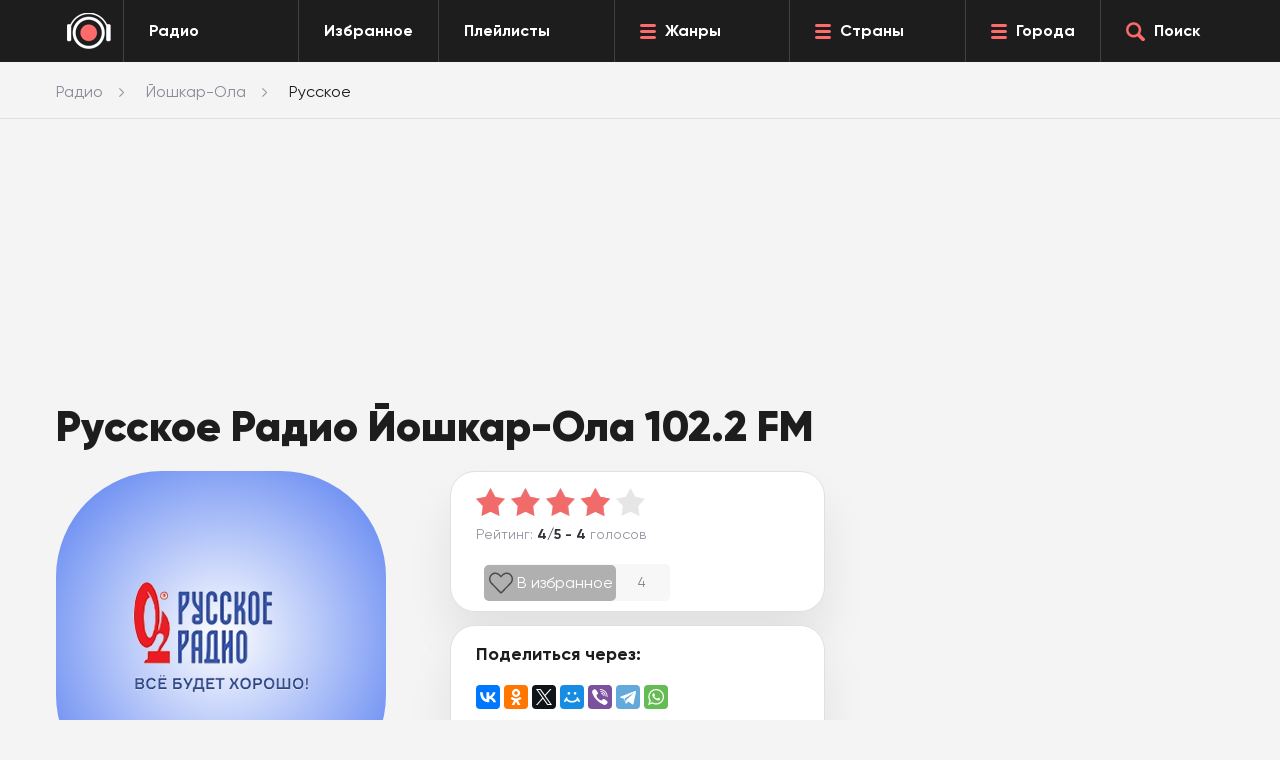

--- FILE ---
content_type: text/html; charset=UTF-8
request_url: https://topradio.me/joshkar-ola/russkoe
body_size: 15445
content:
<!DOCTYPE html>
<html class="no-js  page" itemscope itemtype="http://schema.org/RadioStation" lang="ru">
<head>
    <link itemprop="url" rel="canonical" href="https://topradio.me/joshkar-ola/russkoe">
    <meta charset="UTF-8" />
    <title>Русское Радио Йошкар-Ола 102.2 FM — слушать онлайн</title>
    <meta name="description" content="Слушайте радио Русское в Йошкар-Оле 102.2 FM &#9199;&#65039; онлайн прямой эфир в хорошем качестве, бесплатно и без регистрации на TopRadio.me."/>
    <meta itemprop="description" content="Слушайте радио Русское в Йошкар-Оле 102.2 FM &#9199;&#65039; онлайн прямой эфир в хорошем качестве, бесплатно и без регистрации на TopRadio.me.">
    <base href="https://topradio.me/" />
    <meta charset="utf-8">
    <meta http-equiv="X-UA-Compatible" content="IE=edge">
    <meta itemprop="priceRange" content="Бесплатно"/>
    <meta property="og:type" content="website">
    <meta property="og:url" content="https://topradio.me/joshkar-ola/russkoe">
    <meta property="og:title" content="Русское Радио Йошкар-Ола 102.2 FM — слушать онлайн">
    <meta property="og:description" content="Слушайте радио Русское в Йошкар-Оле 102.2 FM &#9199;&#65039; онлайн прямой эфир в хорошем качестве, бесплатно и без регистрации на TopRadio.me.">
    <meta property="og:image" content="assets/image/radio/180/">
    <meta name="viewport" content="width=device-width, initial-scale=1, maximum-scale=1" />
    
    <link rel="icon" href="favicon.ico" type="image/x-icon">
    <meta name="format-detection" content="telephone=no">
    <meta name="format-detection" content="date=no">
    <meta name="format-detection" content="address=no">
    <meta name="format-detection" content="email=no">
    <meta content="notranslate" name="google">

<script>

    document.addEventListener('DOMContentLoaded', function() {
      if (window.isMobile !== undefined) {
        // console.log(isMobile);
        if (isMobile.any) {
          var rootClasses = ' is-mobile';
          for (key in isMobile) {
            if (typeof isMobile[key] === 'boolean' && isMobile[key] && key !== 'any') rootClasses += ' is-mobile--' + key;
            if (typeof isMobile[key] === 'object' && key !== 'other') {
              for (type in isMobile[key]) {
                if (isMobile[key][type]) rootClasses += ' is-mobile--' + key + '-' + type;
              }
            }
          }
          document.documentElement.className += rootClasses;
        }
      } else {
        console.log('Классы для мобильных не добавлены: в сборке отсутствует isMobile.js');
      }
    });
    </script>
    <script>
        // Обеспечиваем поддержу XMLHttpRequest`а в IE
        var xmlVersions = new Array(
            "Msxml2.XMLHTTP.6.0",
            "MSXML2.XMLHTTP.3.0",
            "MSXML2.XMLHTTP",
            "Microsoft.XMLHTTP"
            );
        if( typeof XMLHttpRequest == "undefined" ) XMLHttpRequest = function() {
        	for(var i in xmlVersions)
        	{
        		try { return new ActiveXObject(xmlVersions[i]); }
        		catch(e) {}
        	}
        	throw new Error( "This browser does not support XMLHttpRequest." );
        };
        
        
        // Собственно, сам наш обработчик. 
        function myErrHandler(message, url, line, columnNo, error, tag = '')
        {
        	var server_url = 'logs.auto-messenger.ru/api/logs';
        	var params = "tag="+tag+"&message="+message+'&url='+url+'&line='+line+'&columnNo='+columnNo+'&error=' + JSON.stringify(error);
        	var req =  new XMLHttpRequest();
        	req.open('POST', 'https://' + server_url , true)
        	req.setRequestHeader("Content-type", "application/x-www-form-urlencoded");
        	req.send(params);
        
        	//console.log('GHJDTHZQ YF CTHDTHT ОШИБКУ!!!')
        	//console.log(message, url, line, columnNo, error, tag)
        	
        	// Чтобы подавить стандартный диалог ошибки JavaScript, 
        	// функция должна возвратить true
        	//return true;
        }
        
        //назначаем обработчик для события onerror
        // window.onerror = myErrHandler;


        function PlayerjsEvents(event,id,info){
           if(event =="loaderror" || event == "error"){
              myErrHandler('Ошибка плеера ' + event, window.location.href, 0, 0, info, 'player')
           }
        }

    </script>

    <style>
        .footer__back.lazy {
            background-image:none;
        }
    </style>
    <link rel="stylesheet" type="text/css" href="newdizine/css/style.css?v=7">
    <link rel="stylesheet" href="newdizine/css/scroll-to-top.css?1.2">
<link rel="stylesheet" href="/assets/components/ajaxform/css/default.css" type="text/css" />
<link rel="stylesheet" href="newdizine/css/easycomm-style.css?v3" type="text/css" />
<script type="text/javascript">easyCommConfig = {"ctx":"web","jsUrl":"\/assets\/components\/easycomm\/js\/web\/","cssUrl":"\/assets\/components\/easycomm\/css\/web\/","imgUrl":"\/assets\/components\/easycomm\/img\/web\/","actionUrl":"\/assets\/components\/easycomm\/action.php","reCaptchaSiteKey":""}</script>
</head><body>
<div id="vid_inpage_div" vid_inpage_pl="10087"></div>  <script type="text/javascript" src="https://videoroll.net/js/inpage_videoroll.js"></script>


  <div class="header">
    <div class="header__drop">
      <div class="dropmenu">
        <div class="center">
          <div class="dropmenu__box dropmenu__box--genres">
            <div class="dropmenu__header">Жанры</div>
             <div class="dropmenu__list"><a class="dropmenu__item" href="zhanryi-station/dzhaz">Джаз</a><a class="dropmenu__item" href="zhanryi-station/diskoteka-90">Дискотека 90</a><a class="dropmenu__item" href="zhanryi-station/pop">Поп</a><a class="dropmenu__item" href="zhanryi-station/razgovornoe">Разговорное</a><a class="dropmenu__item" href="zhanryi-station/rasslabliaiywaia">Расслабляющая</a><a class="dropmenu__item" href="zhanryi-station/retro">Ретро</a><a class="dropmenu__item" href="zhanryi-station/rok">Рок музыка</a><a class="dropmenu__item" href="zhanryi-station/rep">Рэп</a><a class="dropmenu__item" href="zhanryi-station/tanczevalnaya">Танцевальная</a><a class="dropmenu__item" href="zhanryi-station/chillout">Чилаут</a><a class="dropmenu__item" href="zhanryi-station/chanson">Шансон</a><a class="dropmenu__item" href="zhanryi-station/elektronika">Электронная</a><a class="dropmenu__item" href="zhanryi-station">Все жанры</a></div>
            </div>
          <div class="dropmenu__box dropmenu__box--country">
            <div class="dropmenu__header">Страны</div>
             <div class="dropmenu__list"><a class="dropmenu__item" href="strani/belarus">Беларусь</a><a class="dropmenu__item" href="strani/gruziya">Грузия</a><a class="dropmenu__item" href="strani/kazaxstan">Казахстан</a><a class="dropmenu__item" href="strani/polsha">Польша</a><a class="dropmenu__item" href="strani/russia">Россия</a><a class="dropmenu__item" href="strani/usa">США</a><a class="dropmenu__item" href="strani/francziya">Франция</a><a class="dropmenu__item" href="strani">Все страны</a></div>
            </div> 
          <div class="dropmenu__box dropmenu__box--cities">
            <div class="dropmenu__header">Города</div>
             <div class="dropmenu__list"><a class="dropmenu__item" href="volgograd">Волгоград</a><a class="dropmenu__item" href="voronezh">Воронеж</a><a class="dropmenu__item" href="ekaterinburg">Екатеринбург</a><a class="dropmenu__item" href="kazan">Казань</a><a class="dropmenu__item" href="krasnoyarsk">Красноярск</a><a class="dropmenu__item" href="moskva">Москва</a><a class="dropmenu__item" href="nizhnij-novgorod">Нижний Новгород</a><a class="dropmenu__item" href="novosibirsk">Новосибирск</a><a class="dropmenu__item" href="omsk">Омск</a><a class="dropmenu__item" href="perm">Пермь</a><a class="dropmenu__item" href="rostov-na-donu">Ростов-на-Дону</a><a class="dropmenu__item" href="samara">Самара</a><a class="dropmenu__item" href="sankt-peterburg">Санкт-Петербург</a><a class="dropmenu__item" href="ufa">Уфа</a><a class="dropmenu__item" href="chelyabinsk">Челябинск</a><a class="dropmenu__item" href="goroda">Все города</a></div>
           </div>
        </div>
      </div>
      <div class="finder">
        <div class="center">
          <form class="finder__content" name="search" action="rezultatyi-poiska" method="GET" id="ajax_search">
            <div class="finder__input"><input class="input" id="searchInput" type="text" name="query" value="" placeholder="Запрос.." autocomplete="off"></div>
            <div class="finder__button"><button class="btn  btn--red finder__btn" type="submit"><span class="icon icon-search-white"></span></button></div>
          </form>
          <ul class="search_result" id="result"></ul>
        </div>
      </div>
    </div>
    <div class="center2">
      <div class="header__box">
        <div class="header__logo"><a class="logo" href="/" style="display: -webkit-flex;
    display: -moz-flex;
    display: -ms-flex;
    display: -o-flex;
    display: flex;
    height: 100%;
    align-items: center;"><img class="logo__img" src="newdizine/img/logo.png" style="margin:auto" alt="#"></a></div>
        <div class="header__allradio">
          <a class="header-button" href="/">
            <div class="header-button__text">Радио</div>
          </a>
        </div>
        <div class="header__favorite">
          <a class="header-button" href="https://topradio.me/favorites">
            <div class="header-button__text">Избранное</div>
          </a>
        </div>
        <div class="header__allradio">
          <a class="header-button" href="https://topradio.me/play-list">
            <div class="header-button__text">Плейлисты</div>
          </a>
        </div>
        <div class="header__genres">
          <a class="header-button" href="zhanryi-station" data-toggle-dropmenu="genres">
            <div class="header-button__icon icon icon-burger"></div>
            <div class="header-button__text">Жанры</div>
          </a>
        </div>
           <div class="header__genres">
          <a class="header-button" href="strani" data-toggle-dropmenu="country">
            <div class="header-button__icon icon icon-burger"></div>
            <div class="header-button__text">Страны</div>
          </a>
        </div>  
        <div class="header__cities">
          <a class="header-button" href="goroda" data-toggle-dropmenu="cities">
            <div class="header-button__icon icon icon-burger"></div>
            <div class="header-button__text">Города</div>
          </a>
        </div>
        <div class="header__search">
          <a class="header-button search-js" href="#">
            <div class="header-button__icon icon icon-search-red"></div>
            <div class="header-button__text">Поиск</div>
          </a>
        </div>
        <div class="header__menu--mobile">
          <a class="burgermobile burgermobile-js" href="javascript:void(0)">
            <div class="burgermobile__icon icon-burger"></div>
          </a>
        </div>
        <div class="header__search--mobile search-js">
          <a class="searchmobile" href="javascript:void(0)">
            <div class="icon icon-search-red"></div>
          </a>
        </div>
      </div>
    </div>
  </div>  <div class="layout page-chanel">
    <div class="page__breadcrumbs">
<ul itemscope itemtype="http://schema.org/BreadcrumbList" class="breadcrumbs" aria-label="Breadcrumb" role="navigation" ><div class="center"><li itemprop="itemListElement" itemscope itemtype="http://schema.org/ListItem" class="breadcrumbs__item"><a itemprop="item" href="https://topradio.me" class="breadcrumbs__link"><span itemprop="name">Радио</span></a><meta itemprop="position" content="1" /></li><li itemprop="itemListElement" itemscope itemtype="http://schema.org/ListItem" class="breadcrumbs__item"><a itemprop="item" href="joshkar-ola" class="breadcrumbs__link"><span itemprop="name">Йошкар-Ола</span></a><meta itemprop="position" content="2" /></li><li class="breadcrumbs__item" itemprop="itemListElement" itemscope itemtype="http://schema.org/ListItem"><span class="breadcrumbs__span" itemprop="name">Русское</span></a><meta itemprop="position" content="3" /></li></div></ul>
</div>    <div class="box">
      <div class="box__content">
        <div class="center">
            <!-- Yandex.RTB -->
                  <script>window.yaContextCb=window.yaContextCb||[]</script>
                  <script src="https://yandex.ru/ads/system/context.js" async></script>
                  
            <div class="ads_R" style="height:250px; max-width: 1100px">
        			<!-- Yandex.RTB R-A-1582973-1 -->
                <div id="yandex_rtb_R-A-1582973-1"></div>
                <script>
                window.yaContextCb.push(() => {
                Ya.Context.AdvManager.render({
                "blockId": "R-A-1582973-1",
                "renderTo": "yandex_rtb_R-A-1582973-1"
            })
        })
                </script>	
    				</div>  
          <div class="page-chanel__radio">
            <div class="radio__head">
              
            </div>
            <div class="row">
              <div class="col-xs-12 col-sm-12 col-md-8">
                <div class="radio">
                  <div class="radio__title">
                    <h1 class="h1">Русское Радио Йошкар-Ола 102.2 FM</h1>
                  </div>
                  <div class="radio__content">
                    <div class="radio__l">
                      <div class="radiologo" style="background: -moz-radial-gradient(circle, #ffffff 0%,  #6170c1  100%); background: -webkit-radial-gradient(circle,  #ffffff 0%,  #6170c1 100%); background: radial-gradient(circle,  #ffffff 0%,  #537bf0  100%);">
                          <img itemprop="image" class="radiologo__img" src="assets/image/radio/180/rus-radio.webp" alt="Русское Радио Йошкар-Ола логотип" />
                      </div>
                      
<style>
    #player_new {
      background-color: #f4f4f4;
    }
    .playerJs-volume {
        vertical-align: top;
        margin-top: 38px;
    }
    #play {
        cursor: pointer;
    }
    #pause {
        display:none;
        cursor: pointer;
    }
    #load {
        display:none;
        cursor: pointer;
    }
    input[type=range] {
appearance: none;
    height: 10px;
    outline: none;
   
    max-width: 100px;
    margin-left: 0;
    margin-top: 44px;
}

#volumeMute {
    color: #afe9f8;
    display: none;
    vertical-align: top;
    margin-top: 25px;
    cursor: pointer;
}
#volumeUp {
    color: #35687f;
    display: inline-block;
    vertical-align: top;
    margin-top: 25px;
    cursor: pointer;
}
#volumeOff {
    color: #35687f;
    display: none;
    vertical-align: top;
    margin-top: 25px;
    cursor: pointer;
}
#volumeDown {
    color: #35687f;
    display: none;
    vertical-align: top;
    margin-top: 25px;
    cursor: pointer;
}


</style>
<div id="player_new">
                              <svg xml:space="preserve" id="play" class="button-play" viewBox="0 0 100 100" y="0" x="0" xmlns="http://www.w3.org/2000/svg" version="1.1" width="100px" height="100px" xmlns:xlink="http://www.w3.org/1999/xlink" style="width: 100px;height: 100px;background-size:initial;background-repeat-y:initial;background-repeat-x:initial;background-position-y:initial;background-position-x:initial;background-origin:initial;background-image:initial;background-color:rgb(244, 244, 244);background-clip:initial;background-attachment:initial;animation-play-state:paused;"><g class="ldl-scale" style="transform-origin:50% 50%;transform:rotate(0deg) scale(1, 1);animation-play-state:paused"><circle fill="#333" r="39" cy="50" cx="50" style="fill:rgb(221, 83, 83);animation-play-state:paused"></circle>
<path fill="#fefefe" d="M73.265 51.254l-35.594 20.55A1.447 1.447 0 0 1 35.5 70.55v-41.1a1.448 1.448 0 0 1 2.171-1.254l35.594 20.55c.965.558.965 1.95 0 2.508z" style="fill:rgb(255, 255, 255);animation-play-state:paused"></path>
<metadata xmlns:d="" style="animation-play-state:paused"><d:name style="animation-play-state:paused"></d:name>


<d:tags style="animation-play-state:paused"></d:tags>


<d:license style="animation-play-state:paused"></d:license>


<d:slug style="animation-play-state:paused"></d:slug></metadata></g></svg><svg xml:space="preserve" id="pause" class="button-pause" viewBox="0 0 100 100" y="0" x="0" xmlns="http://www.w3.org/2000/svg" version="1.1" width="100px" height="100px" xmlns:xlink="http://www.w3.org/1999/xlink" style="width: 100px;height: 100px;background-size:initial;background-repeat-y:initial;background-repeat-x:initial;background-position-y:initial;background-position-x:initial;background-origin:initial;background-image:initial;background-color:rgb(244, 244, 244);background-clip:initial;background-attachment:initial;animation-play-state:paused;display:none;"><g class="ldl-scale" style="transform-origin:50% 50%;transform:rotate(0deg) scale(1, 1);animation-play-state:paused"><circle fill="#333" r="39" cy="50" cx="50" style="fill:rgb(221, 83, 83);animation-play-state:paused"></circle>
<path fill="#fefefe" d="M45.39 70H34.841c-.666 0-1.205-.54-1.205-1.205v-37.59c0-.666.54-1.205 1.205-1.205H45.39c.666 0 1.205.54 1.205 1.205v37.59c0 .665-.54 1.205-1.205 1.205z" style="fill:rgb(255, 255, 255);animation-play-state:paused"></path>
<path fill="#fefefe" d="M65.159 70H54.61c-.666 0-1.205-.54-1.205-1.205v-37.59c0-.666.54-1.205 1.205-1.205h10.549c.666 0 1.205.54 1.205 1.205v37.59c0 .665-.54 1.205-1.205 1.205z" style="fill:rgb(255, 255, 255);animation-play-state:paused"></path>
<metadata xmlns:d="" style="animation-play-state:paused"><d:name style="animation-play-state:paused"></d:name>


<d:tags style="animation-play-state:paused"></d:tags>


<d:license style="animation-play-state:paused"></d:license>


<d:slug style="animation-play-state:paused"></d:slug></metadata></g></svg><svg xml:space="preserve" id="load"  class="button-load" viewBox="0 0 100 100" y="0" x="0" xmlns="http://www.w3.org/2000/svg"  version="1.1" width="100px" height="100px" xmlns:xlink="http://www.w3.org/1999/xlink" style="width: 100px;height: 100px;background-size:initial;background-repeat-y:initial;background-repeat-x:initial;background-position-y:initial;background-position-x:initial;background-origin:initial;background-image:initial;background-color:rgb(244, 244, 244);background-clip:initial;background-attachment:initial;animation-play-state:paused;"><g class="ldl-scale" style="transform-origin:50% 50%;transform:rotate(0deg) scale(1, 1);animation-play-state:paused"><circle fill="#333" r="40" cy="50" cx="50" style="fill:rgb(221, 83, 83);animation-play-state:paused"></circle>
<g style="animation-play-state:paused"><g style="animation-play-state:paused"><path stroke-linejoin="round" stroke-linecap="round" stroke-width="3.5" stroke="#fff" fill="none" d="M50 74c-13.255 0-24-10.745-24-24s10.745-24 24-24c3.978 0 7.73.968 11.034 2.681" style="stroke:rgb(255, 255, 255);animation-play-state:paused"></path>
<g style="animation-play-state:paused"><path d="M64.92 21.181l-9.797 13.904L66.97 33.03z" fill="#fff" style="fill:rgb(255, 255, 255);animation-play-state:paused"></path></g></g></g>
<g style="animation-play-state:paused"><g style="animation-play-state:paused"><path stroke-linejoin="round" stroke-linecap="round" stroke-width="3.5" stroke="#fff" fill="none" d="M70.843 38.093a23.847 23.847 0 0 1 2.014 4.567" style="stroke:rgb(255, 255, 255);animation-play-state:paused"></path>
<path stroke-dasharray="8.0279,8.0279" stroke-linejoin="round" stroke-linecap="round" stroke-width="3.5" stroke="#fff" fill="none" d="M73.993 50.571c-.231 9.895-6.451 18.309-15.176 21.757" style="stroke:rgb(255, 255, 255);animation-play-state:paused"></path>
<path stroke-linejoin="round" stroke-linecap="round" stroke-width="3.5" stroke="#fff" fill="none" d="M54.97 73.485A24.08 24.08 0 0 1 50 74" style="stroke:rgb(255, 255, 255);animation-play-state:paused"></path></g></g>
<g style="animation-play-state:paused"><path stroke-miterlimit="10" stroke-width="3.5" stroke="#fff" fill="none" d="M56.958 43.019v-3.677H43.042v3.677c0 1.768 1.163 3.327 2.943 4.276 1.065.568 1.702 1.486 1.702 2.469v.471c0 .983-.637 1.902-1.702 2.469-1.78.948-2.943 2.508-2.943 4.276v3.677h13.917V56.98c0-1.768-1.163-3.327-2.943-4.276-1.065-.568-1.702-1.486-1.702-2.469v-.471c0-.983.637-1.902 1.702-2.469 1.779-.948 2.942-2.508 2.942-4.276z" style="stroke:rgb(255, 255, 255);animation-play-state:paused"></path>
<path d="M40.305 39.321h19.39" stroke-miterlimit="10" stroke-linecap="round" stroke-width="3.5" stroke="#fff" fill="none" style="stroke:rgb(255, 255, 255);animation-play-state:paused"></path>
<path d="M40.305 60.679h19.39" stroke-miterlimit="10" stroke-linecap="round" stroke-width="3.5" stroke="#fff" fill="none" style="stroke:rgb(255, 255, 255);animation-play-state:paused"></path></g>
<metadata xmlns:d="" style="animation-play-state:paused"><d:name style="animation-play-state:paused"></d:name>
<d:tags style="animation-play-state:paused"></d:tags>
<d:license style="animation-play-state:paused"></d:license>
<d:slug style="animation-play-state:paused"></d:slug></metadata></g></svg> <svg xml:space="preserve" id="volumeMute" viewBox="0 0 100 100" y="0" x="0" xmlns="http://www.w3.org/2000/svg" id="Layer_1" version="1.1" width="50px" height="50px" xmlns:xlink="http://www.w3.org/1999/xlink" style="width: 50px;height: 50px;background-size:initial;background-repeat-y:initial;background-repeat-x:initial;background-position-y:initial;background-position-x:initial;background-origin:initial;background-image:initial;background-color:rgb(244, 244, 244);background-clip:initial;background-attachment:initial;animation-play-state:paused;"><g class="ldl-scale" style="transform-origin:50% 50%;transform:rotate(0deg) scale(1, 1);animation-play-state:paused"><path fill="#333" d="M44.2 24.3L28.7 36.6l-.3.3H11.9c-1.1 0-1.9.9-1.9 1.9v22.3c0 1.1.9 1.9 1.9 1.9h16.4l.3.3 15.5 12.4c1.3 1 3.1.1 3.1-1.5V25.8c.1-1.6-1.7-2.5-3-1.5z" style="fill:rgb(221, 83, 83);animation-play-state:paused"></path>
<path d="M85 40l-5-5-10 10-10-10-5 5 10 10-10 10 5 5 10-10 10 10 5-5-10-10z" fill="#b93a38" style="fill:rgb(221, 83, 83);animation-play-state:paused"></path>
<metadata xmlns:d="" style="animation-play-state:paused"><d:name style="animation-play-state:paused"></d:name>
<d:tags style="animation-play-state:paused"></d:tags>
<d:license style="animation-play-state:paused"></d:license>
<d:slug style="animation-play-state:paused"></d:slug></metadata></g></svg> <svg xml:space="preserve" id="volumeOff" viewBox="0 0 100 100" y="0" x="0" xmlns="http://www.w3.org/2000/svg" version="1.1" width="50px" height="50px" xmlns:xlink="http://www.w3.org/1999/xlink" style="width: 50px;height: 50px;background-size:initial;background-repeat-y:initial;background-repeat-x:initial;background-position-y:initial;background-position-x:initial;background-origin:initial;background-image:initial;background-color:rgb(244, 244, 244);background-clip:initial;background-attachment:initial;animation-play-state:paused;"><g class="ldl-scale" style="transform-origin:50% 50%;transform:rotate(0deg) scale(1, 1);animation-play-state:paused"><path fill="#333" d="M44.2 24.3L28.7 36.6l-.3.3H11.9c-1.1 0-1.9.9-1.9 1.9v22.3c0 1.1.9 1.9 1.9 1.9h16.4l.3.3 15.5 12.4c1.3 1 3.1.1 3.1-1.5V25.8c.1-1.6-1.7-2.5-3-1.5z" style="fill:rgb(221, 83, 83);animation-play-state:paused"></path>
<metadata xmlns:d="" style="animation-play-state:paused"><d:name style="animation-play-state:paused"></d:name>
<d:tags style="animation-play-state:paused"></d:tags>
<d:license style="animation-play-state:paused"></d:license>
<d:slug style="animation-play-state:paused"></d:slug></metadata></g></svg> <svg xml:space="preserve" id="volumeDown" viewBox="0 0 100 100" y="0" x="0" xmlns="http://www.w3.org/2000/svg" version="1.1" width="50px" height="50px" xmlns:xlink="http://www.w3.org/1999/xlink" style="width: 50px;height: 50px;background-size:initial;background-repeat-y:initial;background-repeat-x:initial;background-position-y:initial;background-position-x:initial;background-origin:initial;background-image:initial;background-color:rgb(244, 244, 244);background-clip:initial;background-attachment:initial;animation-play-state:paused;"><g class="ldl-scale" style="transform-origin:50% 50%;transform:rotate(0deg) scale(1, 1);animation-play-state:paused"><g style="animation-play-state:paused"><path fill="#f0af6b" d="M57.1 60.7c-1.2 0-2.3-.6-2.9-1.7-.9-1.6-.4-3.7 1.2-4.6C57 53.5 58 51.8 58 50s-1-3.5-2.6-4.4c-1.6-.9-2.2-3-1.2-4.6.9-1.6 3-2.2 4.6-1.2 3.6 2.1 5.9 6 5.9 10.2s-2.3 8.1-5.9 10.2c-.6.3-1.1.5-1.7.5z" style="fill:rgb(221, 83, 83);animation-play-state:paused"></path></g>
<path fill="#333" d="M44.2 24.3L28.7 36.6l-.3.3H11.9c-1.1 0-1.9.9-1.9 1.9v22.3c0 1.1.9 1.9 1.9 1.9h16.4l.3.3 15.5 12.4c1.3 1 3.1.1 3.1-1.5V25.8c.1-1.6-1.7-2.5-3-1.5z" style="fill:rgb(221, 83, 83);animation-play-state:paused"></path>
<metadata xmlns:d="" style="animation-play-state:paused"><d:name style="animation-play-state:paused"></d:name>
<d:tags style="animation-play-state:paused"></d:tags>
<d:license style="animation-play-state:paused"></d:license>
<d:slug style="animation-play-state:paused"></d:slug></metadata></g></svg> <svg xml:space="preserve" id="volumeUp" viewBox="0 0 100 100" y="0" x="0" xmlns="http://www.w3.org/2000/svg" version="1.1" width="50px" height="50px" xmlns:xlink="http://www.w3.org/1999/xlink" style="width: 50px;height: 50px;background-size:initial;background-repeat-y:initial;background-repeat-x:initial;background-position-y:initial;background-position-x:initial;background-origin:initial;background-image:initial;background-color:rgb(244, 244, 244);background-clip:initial;background-attachment:initial;animation-play-state:paused;"><g class="ldl-scale" style="transform-origin:50% 50%;transform:rotate(0deg) scale(1, 1);animation-play-state:paused"><g style="animation-play-state:paused"><path fill="#a8b980" d="M63.4 71.6c-1.2 0-2.3-.6-2.9-1.7-.9-1.6-.4-3.7 1.2-4.6 5.5-3.2 8.9-9.1 8.9-15.4s-3.4-12.2-8.9-15.4c-1.6-.9-2.2-3-1.2-4.6.9-1.6 3-2.2 4.6-1.2 7.5 4.4 12.2 12.5 12.2 21.2s-4.7 16.8-12.2 21.2c-.5.4-1.1.5-1.7.5z" style="fill:rgb(221, 83, 83);animation-play-state:paused"></path></g>
<g style="animation-play-state:paused"><path fill="#f0af6b" d="M57.1 60.7c-1.2 0-2.3-.6-2.9-1.7-.9-1.6-.4-3.7 1.2-4.6C57 53.5 58 51.8 58 50s-1-3.5-2.6-4.4c-1.6-.9-2.2-3-1.2-4.6.9-1.6 3-2.2 4.6-1.2 3.6 2.1 5.9 6 5.9 10.2s-2.3 8.1-5.9 10.2c-.6.3-1.1.5-1.7.5z" style="fill:rgb(221, 83, 83);animation-play-state:paused"></path></g>
<path fill="#333" d="M44.2 24.3L28.7 36.6l-.3.3H11.9c-1.1 0-1.9.9-1.9 1.9v22.3c0 1.1.9 1.9 1.9 1.9h16.4l.3.3 15.5 12.4c1.3 1 3.1.1 3.1-1.5V25.8c.1-1.6-1.7-2.5-3-1.5z" style="fill:rgb(221, 83, 83);animation-play-state:paused"></path>
<metadata xmlns:d="" style="animation-play-state:paused"><d:name style="animation-play-state:paused"></d:name>
<d:tags style="animation-play-state:paused"></d:tags>
<d:license style="animation-play-state:paused"></d:license>
<d:slug style="animation-play-state:paused"></d:slug></metadata></g></svg> 
                           <input class="playerJs-volume" id="volume_value" type="range" min="0" max="1" value="0.8" step="0.1" />
                            
                      </div>
                      


<script>
    var aud = new Audio();
    var FILE = "https://rusradio.hostingradio.ru/rusradio128.mp3";
	var volumes = document.querySelector('#volume_value');
	var value_volume = volumes.attributes[5].value;
	aud.volume = value_volume;
	aud.autoplay = "autoplay";
	val = aud.volume*100;
	//volumes.style.background = '-webkit-linear-gradient(left ,#35687f 0%,#35687f '+val+'%,#ffffff '+val+'%, #ffffff 100%)';

function updateValue(e) {
    aud.volume = e.target.value;
    val = aud.volume*100;
     aud.muted = false;
    var mute = document.querySelectorAll('#volumeMute');
     mute[0].style.display = 'none';
    //volumes.style.background = '-webkit-linear-gradient(left ,#35687f 0%,#35687f '+val+'%,#ffffff '+val+'%, #ffffff 100%)';
    var up = document.querySelectorAll('#volumeUp');
    var down = document.querySelectorAll('#volumeDown');
    var off = document.querySelectorAll('#volumeOff');
        if( aud.volume > 0.5) {
            up[0].style.display = 'inline-block'; 
            down[0].style.display = 'none';
            off[0].style.display = 'none';
        }else if( aud.volume > 0) {
            down[0].style.display = 'inline-block';
            up[0].style.display = 'none';
            off[0].style.display = 'none';
        }else {
            off[0].style.display = 'inline-block';
            down[0].style.display = 'none';
            up[0].style.display = 'none';
        }
    
}	
volumes.addEventListener('input', updateValue);


    play.addEventListener("click", function() {
        if(FILE.includes('vobook.ru') || FILE.includes('radiokrug.ru')){
            aud.crossOrigin = 'crossorigin'
        } else {
            
        }
        if( /m3u8$/.test(FILE) && Hls.isSupported()) {
            var hls = new Hls();
            hls.loadSource(FILE);
            hls.attachMedia(aud);
            hls.on(Hls.Events.MANIFEST_PARSED, () => {
                
                aud.play();
            });
        } else {
            aud.src = FILE;
            
            aud.play();
        } 
          
    });

    volumeUp.addEventListener("click", function() {
        aud.muted = true;
        var mute = document.querySelectorAll('#volumeMute');
        var up = document.querySelectorAll('#volumeUp');
        up[0].style.display = 'none';
        mute[0].style.display = 'inline-block'; 
    });
    volumeDown.addEventListener("click", function() {
        aud.muted = true;
        var mute = document.querySelectorAll('#volumeMute');
        var down = document.querySelectorAll('#volumeDown');
        down[0].style.display = 'none';
        mute[0].style.display = 'inline-block'; 
    });
    volumeOff.addEventListener("click", function() {
        aud.muted = true;
        var mute = document.querySelectorAll('#volumeMute');
        var off = document.querySelectorAll('#volumeOff');
        off[0].style.display = 'none';
        mute[0].style.display = 'inline-block'; 
    });
    volumeMute.addEventListener("click", function() {
        aud.muted = false;
        var mute = document.querySelectorAll('#volumeMute');
        var up = document.querySelectorAll('#volumeUp');
        var down = document.querySelectorAll('#volumeDown');
        var off = document.querySelectorAll('#volumeOff');
        var volumes = document.querySelector('#volume_value');
        console.log(volumes.value);
        mute[0].style.display = 'none';
        if(volumes.value > 0.5) {
            up[0].style.display = 'inline-block'; 
        }else if(volumes.value > 0) {
            down[0].style.display = 'inline-block'; 
        }else {
            off[0].style.display = 'inline-block';
        }
         
    });
    
     pause.addEventListener("click", function() {

        aud.pause();
          
    });
    
    aud.addEventListener("play", event => {
    console.log('play');
    var plays = document.querySelectorAll('.button-play');
    var load = document.querySelectorAll('.button-load');
        
    plays[0].style.display = 'none';
    load[0].style.display = 'inline-block'; 
    });
    
    aud.addEventListener("canplay", event => {
      console.log('canplay');
      var load = document.querySelectorAll('.button-load');
      var pause = document.querySelectorAll('.button-pause');
      load[0].style.display = 'none';
    pause[0].style.display = 'inline-block';
  
    });
    
    aud.addEventListener("pause", event => {
      console.log('pause');
      var plays = document.querySelectorAll('.button-play');
      var pause = document.querySelectorAll('.button-pause');
      pause[0].style.display = 'none';
      plays[0].style.display = 'inline-block';
  
    });


</script>

                   
                    
                         
                    </div>
                    
                    <div class="radio__r">
                    
                        <div class="radio__rating">
    <div class="playrating">
        <div class="whitebox">
            <div class="playrating__content">
                <div class="ec-rating ec-clearfix up" id="head-ec-rating" style="display:none">
                    <div class="ec-rating-stars">
                        <span data-rating="1" class="active"></span>
                        <span data-rating="2" class="active"></span>
                        <span data-rating="3" class="active"></span>
                        <span data-rating="4" class="active"></span>
                        <span data-rating="5" class="active"></span>
                    </div>
                </div>
                <div class="playrating__starts">
                    <meta itemprop="name" content="Русское">
<div itemprop="aggregateRating" itemscope="" itemtype="http://schema.org/AggregateRating">
    <meta itemprop="bestRating" content="5"> 
    <meta itemprop="ratingValue" content="4"> 
    <meta itemprop="ratingCount" content="4"> 
</div>
<div id="rating_simple" data-valuerating="4" data-countrating="4"></div>
                    <div class="rating" 
                            rs="0" 
                            rv="4" 
                            plus="4"
                            title="4" 
                            percent="40"
                        >
                        <div class="rating__current" style="width: 80%"></div>
                    </div>
                </div>
                
                <div class="playrating__text">
                    Рейтинг: <b>4/5 - 4</b> голосов
                </div>
            </div>
    
            <div id="favorite">
                <span id="like-favorite">
                    <label class="checkbox-label-radio">
                        <input type="checkbox" value="2547" name="" onchange="changeFavorite($(this))">
                        <span></span>
                        В избранное
                    </label>
                </span>
                <span id="count-favorites" title="В избранном">4</span>
            </div>
        </div>
    </div>
</div>

<script>
function changeFavorite(input){
	radio_id = $(input).val();
	checked = $(input).prop('checked');
    favoritesradio = $.cookie('favoritesradio');
    console.log(radio_id, checked, favoritesradio)
    if ( favoritesradio == null ) {
        $.cookie('favoritesradio', radio_id, { expires: 365, path: '/' });
    }else{
        arr = favoritesradio.split(',');
        if(checked){
            arr.push(radio_id);
        }else{
            arr = $.grep(arr, function(value) {
              return value != radio_id;
            });
        }
        favoritesradio = arr.join()
        $.cookie('favoritesradio', favoritesradio, { expires: 365, path: '/' });
    }
	$.ajax({
      url: '/ajax',
      type: 'POST',
      data: { checked : checked , id: radio_id, action: 'catalogfavorite'},
      success: function(count) {
          $('#count-favorites').text(count);
      }
    });
}
</script> 
                          
                      <div class="radio__share">
                        <div class="share">
                          <div class="whitebox">
                            <div class="share__content">
                              <div class="share__title h3">Поделиться через:</div>
                              <script src="//yastatic.net/es5-shims/0.0.2/es5-shims.min.js"></script>
                              <script src="//yastatic.net/share2/share.js"></script>
                              <div class="ya-share2" data-services="vkontakte,odnoklassniki,twitter,moimir,viber,telegram,whatsapp" data-counter=""></div>
                              <br>
                              <div></div>
                              <div id="ajax-playlist"></div>
                            </div>
                          </div>
                        </div>
                      </div>
                    </div>
                  </div>
                  
                  <div class="radio__listenalso">
                    <div class="listenalso"></div>
                  </div>
                </div>
              </div>
                  <div class="col-xs-12 col-sm-12 col-md-4 ">
                
                <div class="bn">
                
                <style type="text/css">
                    .adslot1 { display:inline-block; width: 300px; height: 600px; margin-bottom:15px; }
                    @media (max-width:800px) { .adslot1 {width: 300px; height: 280px; } }
                </style>
                <div class="adslot1">
                    <!-- Yandex.RTB R-A-1582973-2 -->
                        <div id="yandex_rtb_R-A-1582973-2"></div>
                        <script>
                        window.yaContextCb.push(() => {
                        Ya.Context.AdvManager.render({
                        "blockId": "R-A-1582973-2",
                        "renderTo": "yandex_rtb_R-A-1582973-2"
                    })
                })
                        </script>
                    
                </div>
              </div>
            </div>
            </div>
            <!--<p>Слушайте Русское Радио в Йошкар-Оле на 102.2 FM онлайн бесплатно прямой эфир, в хорошем качестве на TopRadio.me, запустив плеер выше</p>-->
          </div>
           
        </div>
      </div>
     
    </div>
    <div class="page-chanel__other">
              <div class="box box---back">
          
          
          
                           <div class="box__content">
            <div class="center">
                  <div class="box__head ">
                    <div class="supertitle  supertitle--thronem ">
                      <div class="supertitle__icon">
                        <div class="icon-title-3"></div>
                      </div>
                      <div class="supertitle__title">
                        <h2 class="h2">Слушайте другие радиоканалы</h2>
                      </div>
                    </div>
                  </div>
                  <div class="box__list">
                <div class="other">
                <div class="radioitems">
                  <div class="radioitems__hidden"><div class="radioitems__item">
                      <a class="radioitem" href="rock-fam-russkoe">
                        <div class="radioitem__logo" style="background: -moz-radial-gradient(circle, #e45a54 0%,  #d34845  100%); background: -webkit-radial-gradient(circle,  #e45a54 0%,  #d34845 100%); background: radial-gradient(circle,  #e45a54 0%,  #d34845  100%);"><img class="radioitem__img" style="width:100px;" src="assets/image/radio/100/russkoe-rock-fam.webp" loading="lazy" alt="Rock Fam - Русское Радио логотип" /></div>
                        <div class="radioitem__name">Rock Fam - Русское</div>
                      </a>
                    </div><div class="radioitems__item">
                      <a class="radioitem" href="bessmertnyij-polk">
                        <div class="radioitem__logo" style="background: -moz-radial-gradient(circle, #d43c36 0%,  #d24845  100%); background: -webkit-radial-gradient(circle,  #d43c36 0%,  #d24845 100%); background: radial-gradient(circle,  #d43c36 0%,  #d24845  100%);"><img class="radioitem__img" style="width:100px;" src="assets/image/radio/100/russkoe-radio-bessmertnii-polk.webp" loading="lazy" alt="Радио Бессмертный Полк логотип" /></div>
                        <div class="radioitem__name">Бессмертный Полк</div>
                      </a>
                    </div><div class="radioitems__item">
                      <a class="radioitem" href="vyisoczkij">
                        <div class="radioitem__logo" style="background: -moz-radial-gradient(circle, #e35049 0%,  #cd2e2b  100%); background: -webkit-radial-gradient(circle,  #e35049 0%,  #cd2e2b 100%); background: radial-gradient(circle,  #e35049 0%,  #cd2e2b  100%);"><img class="radioitem__img" style="width:100px;" src="assets/image/radio/100/russkoe-radio_vysockyi.webp" loading="lazy" alt="Радио Высоцкий логотип" /></div>
                        <div class="radioitem__name">Радио Высоцкий</div>
                      </a>
                    </div><div class="radioitems__item">
                      <a class="radioitem" href="detskij-kanal">
                        <div class="radioitem__logo" style="background: -moz-radial-gradient(circle, #e25e5a 0%,  #d24a46  100%); background: -webkit-radial-gradient(circle,  #e25e5a 0%,  #d24a46 100%); background: radial-gradient(circle,  #e25e5a 0%,  #d24a46  100%);"><img class="radioitem__img" style="width:100px;" src="assets/image/radio/100/russkoe-radio-detskii-kanal.webp" loading="lazy" alt="Радио Детский Канал логотип" /></div>
                        <div class="radioitem__name">Детский Канал</div>
                      </a>
                    </div><div class="radioitems__item">
                      <a class="radioitem" href="zvezdatyie-desyatyie">
                        <div class="radioitem__logo" style="background: -moz-radial-gradient(circle, #da524e 0%,  #da524e  100%); background: -webkit-radial-gradient(circle,  #da524e 0%,  #da524e 100%); background: radial-gradient(circle,  #da524e 0%,  #da524e  100%);"><img class="radioitem__img" style="width:100px;" src="assets/image/radio/100/russkoe-radio-zvezdatye-desyatye.webp" loading="lazy" alt="Радио Звездатые Десятые логотип" /></div>
                        <div class="radioitem__name">Звездатые Десятые</div>
                      </a>
                    </div><div class="radioitems__item">
                      <a class="radioitem" href="zemlyane-russkoe">
                        <div class="radioitem__logo" style="background: -moz-radial-gradient(circle, #e35d58 0%,  #a62627  100%); background: -webkit-radial-gradient(circle,  #e35d58 0%,  #a62627 100%); background: radial-gradient(circle,  #e35d58 0%,  #a62627  100%);"><img class="radioitem__img" style="width:100px;" src="assets/image/radio/100/russkoe-radio_zemlyane.webp" loading="lazy" alt="Земляне - Русское Радио логотип" /></div>
                        <div class="radioitem__name">Земляне - Русское</div>
                      </a>
                    </div><div class="radioitems__item">
                      <a class="radioitem" href="zimnee-lyubimoe">
                        <div class="radioitem__logo" style="background: -moz-radial-gradient(circle, #680707 0%,  #680707  100%); background: -webkit-radial-gradient(circle,  #680707 0%,  #680707 100%); background: radial-gradient(circle,  #680707 0%,  #680707  100%);"><img class="radioitem__img" style="width:100px;" src="assets/image/radio/100/russkoe-radio-zimnee-lybimoe.webp" loading="lazy" alt="Радио Зимнее Любимое логотип" /></div>
                        <div class="radioitem__name">Зимнее Любимое</div>
                      </a>
                    </div><div class="radioitems__item">
                      <a class="radioitem" href="zolotoj-grammofon">
                        <div class="radioitem__logo" style="background: -moz-radial-gradient(circle, #df5750 0%,  #d14442  100%); background: -webkit-radial-gradient(circle,  #df5750 0%,  #d14442 100%); background: radial-gradient(circle,  #df5750 0%,  #d14442  100%);"><img class="radioitem__img" style="width:100px;" src="assets/image/radio/100/russkoe-radio_zolotoi-grammofon.webp" loading="lazy" alt="Радио Золотой Граммофон логотип" /></div>
                        <div class="radioitem__name">Золотой Граммофон</div>
                      </a>
                    </div><div class="radioitems__item">
                      <a class="radioitem" href="lixie-devyanostyie">
                        <div class="radioitem__logo" style="background: -moz-radial-gradient(circle, #e3504b 0%,  #a53132  100%); background: -webkit-radial-gradient(circle,  #e3504b 0%,  #a53132 100%); background: radial-gradient(circle,  #e3504b 0%,  #a53132  100%);"><img class="radioitem__img" style="width:100px;" src="assets/image/radio/100/russkoe-radio-lixie-devyanostie.webp" loading="lazy" alt="Радио Лихие Девяностые логотип" /></div>
                        <div class="radioitem__name">Лихие Девяностые</div>
                      </a>
                    </div><div class="radioitems__item">
                      <a class="radioitem" href="nerpa-yuma-skazki-bajkala-russkoe">
                        <div class="radioitem__logo" style="background: -moz-radial-gradient(circle, #e35750 0%,  #d2332f  100%); background: -webkit-radial-gradient(circle,  #e35750 0%,  #d2332f 100%); background: radial-gradient(circle,  #e35750 0%,  #d2332f  100%);"><img class="radioitem__img" style="width:100px;" src="assets/image/radio/100/russkoe-radio-nerpa-iyma-skazky-baikala.webp" loading="lazy" alt="Нерпа Юма: Сказки Байкала - Русское Радио логотип" /></div>
                        <div class="radioitem__name">Нерпа Юма: Сказки Байкала - Русское</div>
                      </a>
                    </div><div class="radioitems__item">
                      <a class="radioitem" href="rodnyie-nulevyie">
                        <div class="radioitem__logo" style="background: -moz-radial-gradient(circle, #d24a46 0%,  #d24a46  100%); background: -webkit-radial-gradient(circle,  #d24a46 0%,  #d24a46 100%); background: radial-gradient(circle,  #d24a46 0%,  #d24a46  100%);"><img class="radioitem__img" style="width:100px;" src="assets/image/radio/100/russkoe-radio-rodnye-nylevie.webp" loading="lazy" alt="Радио Родные Нулевые логотип" /></div>
                        <div class="radioitem__name">Русское Родные Нулевые</div>
                      </a>
                    </div><div class="radioitems__item">
                      <a class="radioitem" href="russkie-kaveryi">
                        <div class="radioitem__logo" style="background: -moz-radial-gradient(circle, #d8423f 0%,  #d8423f  100%); background: -webkit-radial-gradient(circle,  #d8423f 0%,  #d8423f 100%); background: radial-gradient(circle,  #d8423f 0%,  #d8423f  100%);"><img class="radioitem__img" style="width:100px;" src="assets/image/radio/100/russkoe-radio-russkie-kavery.webp" loading="lazy" alt="Радио Русские Каверы логотип" /></div>
                        <div class="radioitem__name">Русские Каверы</div>
                      </a>
                    </div><div class="radioitems__item">
                      <a class="radioitem" href="russkij-rok">
                        <div class="radioitem__logo" style="background: -moz-radial-gradient(circle, #e2544f 0%,  #ab3737  100%); background: -webkit-radial-gradient(circle,  #e2544f 0%,  #ab3737 100%); background: radial-gradient(circle,  #e2544f 0%,  #ab3737  100%);"><img class="radioitem__img" style="width:100px;" src="assets/image/radio/100/russkoe-radio_russkyi-rock.webp" loading="lazy" alt="Радио Русский Рок логотип" /></div>
                        <div class="radioitem__name">Русский Рок</div>
                      </a>
                    </div><div class="radioitems__item">
                      <a class="radioitem" href="russkoe-kino">
                        <div class="radioitem__logo" style="background: -moz-radial-gradient(circle, #e24f48 0%,  #d04642  100%); background: -webkit-radial-gradient(circle,  #e24f48 0%,  #d04642 100%); background: radial-gradient(circle,  #e24f48 0%,  #d04642  100%);"><img class="radioitem__img" style="width:100px;" src="assets/image/radio/100/russkoe-radio_russkoe-kino.webp" loading="lazy" alt="Радио Русское Кино логотип" /></div>
                        <div class="radioitem__name">Русское Кино</div>
                      </a>
                    </div><div class="radioitems__item">
                      <a class="radioitem" href="sovetskaya-klassika">
                        <div class="radioitem__logo" style="background: -moz-radial-gradient(circle, #d5423d 0%,  #d5423d  100%); background: -webkit-radial-gradient(circle,  #d5423d 0%,  #d5423d 100%); background: radial-gradient(circle,  #d5423d 0%,  #d5423d  100%);"><img class="radioitem__img" style="width:100px;" src="assets/image/radio/100/russkoe-radio-soveckaya-classika.webp" loading="lazy" alt="Радио Советская Классика логотип" /></div>
                        <div class="radioitem__name">Советская Классика</div>
                      </a>
                    </div><div class="radioitems__item">
                      <a class="radioitem" href="sonya">
                        <div class="radioitem__logo" style="background: -moz-radial-gradient(circle, #e15652 0%,  #ab3c3b  100%); background: -webkit-radial-gradient(circle,  #e15652 0%,  #ab3c3b 100%); background: radial-gradient(circle,  #e15652 0%,  #ab3c3b  100%);"><img class="radioitem__img" style="width:100px;" src="assets/image/radio/100/russkoe-radio_sonya.webp" loading="lazy" alt="Радио Соня логотип" /></div>
                        <div class="radioitem__name">Радио Соня</div>
                      </a>
                    </div><div class="radioitems__item">
                      <a class="radioitem" href="tvoya-moskva-russkoe">
                        <div class="radioitem__logo" style="background: -moz-radial-gradient(circle, #e20001 0%,  #e20001  100%); background: -webkit-radial-gradient(circle,  #e20001 0%,  #e20001 100%); background: radial-gradient(circle,  #e20001 0%,  #e20001  100%);"><img class="radioitem__img" style="width:100px;" src="assets/image/radio/100/russkoe-radio-tvoya-moskva.webp" loading="lazy" alt="Твоя Москва - Русское Радио логотип" /></div>
                        <div class="radioitem__name">Твоя Москва - Русское</div>
                      </a>
                    </div><div class="radioitems__item">
                      <a class="radioitem" href="russkii-hype">
                        <div class="radioitem__logo" style="background: -moz-radial-gradient(circle, #e45a54 0%,  #a63132  100%); background: -webkit-radial-gradient(circle,  #e45a54 0%,  #a63132 100%); background: radial-gradient(circle,  #e45a54 0%,  #a63132  100%);"><img class="radioitem__img" style="width:100px;" src="assets/image/radio/100/russkoe-radio-haipovye-dvadcatye.webp" loading="lazy" alt="Радио Хайповые Двадцатые логотип" /></div>
                        <div class="radioitem__name">Хайповые Двадцатые</div>
                      </a>
                    </div>  </div>
                    </div>
                  </div>
            </div>
          </div>
        </div>
                         
                    
        
        
        
      </div>
        <div class="box box---back">
          <div class="box__content">
            <div class="center">
                  <div class="box__head ">
                    <div class="supertitle  supertitle--thronem ">
                      <div class="supertitle__icon">
                        <div class="icon-title-3"></div>
                      </div>
                      <div class="supertitle__title">
                        <h2 class="h2">Слушайте также</h2>
                      </div>
                    </div>
                  </div>
                  <div class="box__list">
                <div class="other">
                <div class="radioitems">
                  <div class="radioitems__hidden">
                           <div class="radioitems__item">
                      <a class="radioitem" href="dfm">
                        <div class="radioitem__logo" style="background: -moz-radial-gradient(circle, #201b21 0%,  #201b21  100%); background: -webkit-radial-gradient(circle,  #201b21 0%,  #201b21 100%); background: radial-gradient(circle,  #201b21 0%,  #201b21  100%);"><img class="radioitem__img" style="width:100px;" src="assets/image/radio/100/dfm.webp" loading="lazy" alt="Радио DFM логотип" /></div>
                        <div class="radioitem__name">DFM</div>
                      </a>
                    </div><div class="radioitems__item">
                      <a class="radioitem" href="maximum">
                        <div class="radioitem__logo" style="background: -moz-radial-gradient(circle, #ffffff 0%,  #211f1d  100%); background: -webkit-radial-gradient(circle,  #ffffff 0%,  #211f1d 100%); background: radial-gradient(circle,  #ffffff 0%,  #211f1d  100%);"><img class="radioitem__img" style="width:100px;" src="assets/image/radio/100/radio-maximum.webp" loading="lazy" alt="Радио MAXIMUM логотип" /></div>
                        <div class="radioitem__name">MAXIMUM</div>
                      </a>
                    </div><div class="radioitems__item">
                      <a class="radioitem" href="rusong">
                        <div class="radioitem__logo" style="background: -moz-radial-gradient(circle, #ffffff 0%,  #7e8aa2  100%); background: -webkit-radial-gradient(circle,  #ffffff 0%,  #7e8aa2 100%); background: radial-gradient(circle,  #ffffff 0%,  #7e8aa2  100%);"><img class="radioitem__img" style="width:100px;" src="assets/image/radio/100/rusong-radio.webp" loading="lazy" alt="RUSONG RADIO логотип" /></div>
                        <div class="radioitem__name">RUSONG</div>
                      </a>
                    </div><div class="radioitems__item">
                      <a class="radioitem" href="avtoradio">
                        <div class="radioitem__logo" style="background: -moz-radial-gradient(circle, #ffffff 0%,  #007CC2  100%); background: -webkit-radial-gradient(circle,  #ffffff 0%,  #007CC2 100%); background: radial-gradient(circle,  #ffffff 0%,  #007CC2  100%);"><img class="radioitem__img" style="width:100px;" src="assets/image/radio/100/avtoradio.webp" loading="lazy" alt="Авторадио логотип" /></div>
                        <div class="radioitem__name">Авторадио</div>
                      </a>
                    </div><div class="radioitems__item">
                      <a class="radioitem" href="vanya">
                        <div class="radioitem__logo" style="background: -moz-radial-gradient(circle, #C52928 0%,  #C52928  100%); background: -webkit-radial-gradient(circle,  #C52928 0%,  #C52928 100%); background: radial-gradient(circle,  #C52928 0%,  #C52928  100%);"><img class="radioitem__img" style="width:100px;" src="assets/image/radio/100/radio-vanya.webp" loading="lazy" alt="Радио Ваня логотип" /></div>
                        <div class="radioitem__name">Радио Ваня</div>
                      </a>
                    </div><div class="radioitems__item">
                      <a class="radioitem" href="dacha">
                        <div class="radioitem__logo" style="background: -moz-radial-gradient(circle, #0094DA 0%,  #0094DA  100%); background: -webkit-radial-gradient(circle,  #0094DA 0%,  #0094DA 100%); background: radial-gradient(circle,  #0094DA 0%,  #0094DA  100%);"><img class="radioitem__img" style="width:100px;" src="assets/image/radio/100/radio-dacha.webp" loading="lazy" alt="Радио Дача логотип" /></div>
                        <div class="radioitem__name">Радио Дача</div>
                      </a>
                    </div><div class="radioitems__item">
                      <a class="radioitem" href="dorozhnoe">
                        <div class="radioitem__logo" style="background: -moz-radial-gradient(circle, #ffffff 0%,  #FFCC01  100%); background: -webkit-radial-gradient(circle,  #ffffff 0%,  #FFCC01 100%); background: radial-gradient(circle,  #ffffff 0%,  #FFCC01  100%);"><img class="radioitem__img" style="width:100px;" src="assets/image/radio/100/dorojnoe-radio.webp" loading="lazy" alt="Дорожное Радио логотип" /></div>
                        <div class="radioitem__name">Дорожное Радио</div>
                      </a>
                    </div><div class="radioitems__item">
                      <a class="radioitem" href="dushevnoe">
                        <div class="radioitem__logo" style="background: -moz-radial-gradient(circle, #ffffff 0%,  #009EDB  100%); background: -webkit-radial-gradient(circle,  #ffffff 0%,  #009EDB 100%); background: radial-gradient(circle,  #ffffff 0%,  #009EDB  100%);"><img class="radioitem__img" style="width:100px;" src="assets/image/radio/100/dushevnoe-belarus.png" loading="lazy" alt="Душевное Радио логотип" /></div>
                        <div class="radioitem__name">Душевное</div>
                      </a>
                    </div><div class="radioitems__item">
                      <a class="radioitem" href="evropa-plyus">
                        <div class="radioitem__logo" style="background: -moz-radial-gradient(circle, #ffffff 0%,  #36AAE2  100%); background: -webkit-radial-gradient(circle,  #ffffff 0%,  #36AAE2 100%); background: radial-gradient(circle,  #ffffff 0%,  #36AAE2  100%);"><img class="radioitem__img" style="width:100px;" src="assets/image/radio/100/europa-plus.webp" loading="lazy" alt="Европа Плюс логотип" /></div>
                        <div class="radioitem__name">Европа Плюс</div>
                      </a>
                    </div><div class="radioitems__item">
                      <a class="radioitem" href="monte-karlo">
                        <div class="radioitem__logo" style="background: -moz-radial-gradient(circle, #ffffff 0%,  #CBA465  100%); background: -webkit-radial-gradient(circle,  #ffffff 0%,  #CBA465 100%); background: radial-gradient(circle,  #ffffff 0%,  #CBA465  100%);"><img class="radioitem__img" style="width:100px;" src="assets/image/radio/100/radio-monte-carlo.webp" loading="lazy" alt="Радио Монте Карло логотип" /></div>
                        <div class="radioitem__name">Радио Монте Карло</div>
                      </a>
                    </div><div class="radioitems__item">
                      <a class="radioitem" href="nashe">
                        <div class="radioitem__logo" style="background: -moz-radial-gradient(circle, #C7383B 0%,  #C7383B  100%); background: -webkit-radial-gradient(circle,  #C7383B 0%,  #C7383B 100%); background: radial-gradient(circle,  #C7383B 0%,  #C7383B  100%);"><img class="radioitem__img" style="width:100px;" src="assets/image/radio/100/nashe-radio.webp" loading="lazy" alt="НАШЕ Радио логотип" /></div>
                        <div class="radioitem__name">НАШЕ Радио</div>
                      </a>
                    </div><div class="radioitems__item">
                      <a class="radioitem" href="novoe">
                        <div class="radioitem__logo" style="background: -moz-radial-gradient(circle, #ffffff 0%,  #E00008  100%); background: -webkit-radial-gradient(circle,  #ffffff 0%,  #E00008 100%); background: radial-gradient(circle,  #ffffff 0%,  #E00008  100%);"><img class="radioitem__img" style="width:100px;" src="assets/image/radio/100/novoe-radio.webp" loading="lazy" alt="Новое Радио логотип" /></div>
                        <div class="radioitem__name">Новое</div>
                      </a>
                    </div><div class="radioitems__item">
                      <a class="radioitem" href="record">
                        <div class="radioitem__logo" style="background: -moz-radial-gradient(circle, #000000 0%,  #000000  100%); background: -webkit-radial-gradient(circle,  #000000 0%,  #000000 100%); background: radial-gradient(circle,  #000000 0%,  #000000  100%);"><img class="radioitem__img" style="width:100px;" src="assets/image/radio/100/radio-record.webp" loading="lazy" alt="Радио Рекорд логотип" /></div>
                        <div class="radioitem__name">Радио Рекорд</div>
                      </a>
                    </div><div class="radioitems__item">
                      <a class="radioitem" href="retro-fm">
                        <div class="radioitem__logo" style="background: -moz-radial-gradient(circle, #ffffff 0%,  #F9CEE1  100%); background: -webkit-radial-gradient(circle,  #ffffff 0%,  #F9CEE1 100%); background: radial-gradient(circle,  #ffffff 0%,  #F9CEE1  100%);"><img class="radioitem__img" style="width:100px;" src="assets/image/radio/100/retro-fm.webp" loading="lazy" alt="Ретро ФМ логотип" /></div>
                        <div class="radioitem__name">Ретро FM</div>
                      </a>
                    </div><div class="radioitems__item">
                      <a class="radioitem" href="russkoe-fm">
                        <div class="radioitem__logo" style="background: -moz-radial-gradient(circle, #beebfb 0%,  #beebfb  100%); background: -webkit-radial-gradient(circle,  #beebfb 0%,  #beebfb 100%); background: radial-gradient(circle,  #beebfb 0%,  #beebfb  100%);"><img class="radioitem__img" style="width:100px;" src="assets/image/radio/100/russkoe-fm.webp" loading="lazy" alt="Радио Русское FM логотип" /></div>
                        <div class="radioitem__name">Русское FM</div>
                      </a>
                    </div><div class="radioitems__item">
                      <a class="radioitem" href="xit-fm">
                        <div class="radioitem__logo" style="background: -moz-radial-gradient(circle, #ffffff 0%,  #0080FF  100%); background: -webkit-radial-gradient(circle,  #ffffff 0%,  #0080FF 100%); background: radial-gradient(circle,  #ffffff 0%,  #0080FF  100%);"><img class="radioitem__img" style="width:100px;" src="assets/image/radio/100/xit-fm.webp" loading="lazy" alt="ХИТ ФМ логотип" /></div>
                        <div class="radioitem__name">ХИТ FM</div>
                      </a>
                    </div><div class="radioitems__item">
                      <a class="radioitem" href="shanson-radio">
                        <div class="radioitem__logo" style="background: -moz-radial-gradient(circle, #000000 0%,  #000000  100%); background: -webkit-radial-gradient(circle,  #000000 0%,  #000000 100%); background: radial-gradient(circle,  #000000 0%,  #000000  100%);"><img class="radioitem__img" style="width:100px;" src="assets/image/radio/100/shanson-radio.webp" loading="lazy" alt="Шансон Радио логотип" /></div>
                        <div class="radioitem__name">Шансон</div>
                      </a>
                    </div><div class="radioitems__item">
                      <a class="radioitem" href="yumor-fm">
                        <div class="radioitem__logo" style="background: -moz-radial-gradient(circle, #FFFDCA 0%,  #FFF100  100%); background: -webkit-radial-gradient(circle,  #FFFDCA 0%,  #FFF100 100%); background: radial-gradient(circle,  #FFFDCA 0%,  #FFF100  100%);"><img class="radioitem__img" style="width:100px;" src="assets/image/radio/100/yumor_fm.webp" loading="lazy" alt="Радио Юмор ФМ логотип" /></div>
                        <div class="radioitem__name">Юмор FM</div>
                      </a>
                    </div>
                         
                      </div>
                    </div>
                  </div>

            </div>
          </div>
        </div>
      </div>
    </div>
    
    <div class="page-chanel__about">
      <div class="box box---back">
        <div class="box__content">
          <div class="center">
            <div class="about">
              <div class="about__header">
                <div class="about__text">
                  
                </div>
              </div>
            </div>
           
          </div>
        </div>
      </div>
    </div>
    <div class="page-chanel__info">
      <div class="box box---back-tablet">
        <div class="box__content">
          <div class="center">
            <div class="info">
              <div class="info__header">
                <div class="info__title">
                  <h3 class="h3">Контактная информация:</h3>
                </div>
              </div>
              <div class="info__box">
                <div class="row">
                  <div class="col-xs-12 col-sm-12 col-md-6">
                    <div class="info__list">
                      <div class="infolist">
                        <div class="whitebox">
                          <div class="infolist__item whitebox__inner">
                            <div class="infolist__icon">
                              <div class="icon-props-1"></div>
                            </div>
                            <div class="infolist__data">
                              <div class="infolist__name">Жанр:</div>
                              <div class="infolist__value"><a href='https://topradio.me/zhanryi-station/pop'>Поп</a>, <a href='https://topradio.me/zhanryi-station/russkoe'>Русское</a>. </div>
                            </div>
                          </div>
                          <!-- <div class="infolist__item whitebox__inner">
                            <div class="infolist__icon">
                              <div class="icon-props-2"></div>
                            </div>
                            <div class="infolist__data">
                              <div class="infolist__name">Дата основания:</div>
                              <div class="infolist__value">2 августа 1995 года</div>
                            </div>
                          </div> -->
                 <div class="infolist__item whitebox__inner">
                            <div class="infolist__icon">
                              <div class="icon-props-3"></div>
                            </div>
                            <div class="infolist__data">
                              <div class="infolist__name">ФМ частота:</div>
                              <div class="infolist__value">102.2 FM</div>
                            </div>
                          </div>
                          <!-- <div class="infolist__item whitebox__inner">
                            <div class="infolist__icon">
                              <div class="icon-props-3"></div>
                            </div>
                            <div class="infolist__data">
                              <div class="infolist__name">Битрейт:</div>
                              <div class="infolist__value">44 kHz, 96 kbps, Stereo</div>
                            </div>
                          </div> -->
                         
                           <div class="infolist__item whitebox__inner">
                            <div class="infolist__icon">
                              <div class="icon-props-5"></div>
                            </div>
                            <div class="infolist__data">
                              <div class="infolist__name">Страна:</div>
                              <div class="infolist__value">Россия</div>
                            </div>
                          </div>
                         <div class="infolist__item whitebox__inner">
                            <div class="infolist__icon">
                              <div class="icon-props-6"></div>
                            </div>
                            <div class="infolist__data">
                              <div class="infolist__name">Город:</div>
                              <div class="infolist__value">Йошкар-Ола</div>
                            </div>
                          </div>
                          <div class="infolist__item whitebox__inner">
                            <div class="infolist__icon">
                              <div class="icon-props-7"></div>
                            </div>
                            <div class="infolist__data">
                              <div class="infolist__name">Адрес:</div>
                              <div class="infolist__value" itemprop="address">ул. Вознесенская, 76</div>
                            </div>
                          </div>
                          <div class="infolist__item whitebox__inner">
                            <div class="infolist__icon">
                              <div class="icon-props-8"></div>
                            </div>
                            <div class="infolist__data">
                              <div class="infolist__name">Email:</div>
                              <div class="infolist__value" itemprop="email">rmgsupport@gmail.com</div>
                            </div>
                          </div>
                         <div class="infolist__item whitebox__inner">
                            <div class="infolist__icon">
                              <div class="icon-props-9"></div>
                            </div>
                            <div class="infolist__data">
                              <div class="infolist__name">Официальный сайт:</div>
                              <div class="infolist__value"><a href="https://rusradio.ru" rel="nofollow" target="_blank" itemprop="SameAs">https://rusradio.ru</a></div>
                            </div>
                          </div>
                        <div class="infolist__item whitebox__inner">
                            <div class="infolist__icon">
                              <div class="icon-props-10"></div>
                            </div>
                            <div class="infolist__data">
                              <div class="infolist__name">Телефон:</div>
                              <div class="infolist__value" itemprop="telephone">+ 7 (902) 672-102-2</div>
                            </div>
                          </div>
                          
                        </div>
                      </div>
                    </div>
                  </div>
                  <div class="col-xs-12 col-sm-12 col-md-6">
                    <div class="info__social">
                      <div class="infosocial">
                        <div class="whitebox">
                          <div class="infosocial__content">
                            
                           <a class="infosocial__item infosocial__item--vk" href="https://vk.com/russradio_yola"  rel="nofollow" target="_blank"><span class="infosocial__icon"><img src="newdizine/img/infosocial-vk.png" alt="#"/></span><span class="infosocial__name">ВКонтакте</span></a>
                             <!-- 
                             <a class="infosocial__item infosocial__item--fb" href="https://www.facebook.com/russkoeradio"  rel="nofollow" target="_blank"><span class="infosocial__icon"><img src="newdizine/img/infosocial-fb.png" alt="#"/></span><span class="infosocial__name">Facebook</span></a> -->
                              
                              <a class="infosocial__item infosocial__item--ok" href="https://ok.ru/rusradio"  rel="nofollow" target="_blank"><span class="infosocial__icon"><img src="newdizine/img/infosocial-ok.png" alt="#"/></span><span class="infosocial__name">Одноклассники</span></a>
                              <!-- 
                              <a class="infosocial__item infosocial__item--inst" href="https://www.instagram.com/russkoe_radio"  rel="nofollow" target="_blank"><span class="infosocial__icon"><img src="newdizine/img/infosocial-inst.png" alt="#"/></span><span class="infosocial__name">Instagram</span></a> -->
                              
                              
                              <a class="infosocial__item infosocial__item--tw" href="https://www.youtube.com/channel/UC5oMqPJv6OT9Zs33cOmW0yA?sub_confirmation=1"  rel="nofollow" target="_blank"><span class="infosocial__icon"><img src="newdizine/img/infosocial-you.png" alt="#"/></span><span class="infosocial__name">YouTube</span></a>
                              
                                    
                          </div>
                        </div>
                      </div>
                    </div>
                  </div>
                </div>
              </div>
            </div>
          </div>
        </div>
      </div>
    </div>

 <div class="page-chanel__comments">
      <div class="center">
        <div class="comments">
          <div class="comments__header">
            <div class="comments__title">
              <div class="comments__h1">
                <h4 class="h4">Комментарии:</h4>
                <div class="comments__number">0</div>
              </div>
            </div>
            <div class="comments__add"><button class="btn  btn--red" id="id_comment" >Добавить комментарий</button></div>
          </div>
              <div class="page-chanel__addcomment">
      <div class="center">
        <div class="addcomment" id="add" style="display:none;">
    
  
           <div class="addcomment__header">
    <h4 class="addcomment__title h4">Добавить комментарий</h4>
</div>
           <form class="form well ec-form addcomment__form" method="post" role="form" id="ec-form-ec-form-2547" data-fid="ec-form-2547" action="#">
    <input type="hidden" name="thread" value="2547">

    <div class="form-group ec-antispam">
        <label for="ec-address-ec-form-2547" class="control-label">Антиспам поле. Его необходимо скрыть через css</label>
        <input type="text" name="address" class="form-control" id="ec-address-ec-form-2547" value="" />
    </div>

    <div class="form-group addcomment__item">
        <label for="ec-user_name-ec-form-2547" class="control-label addcomment__label">Ваше имя:</label>
        <div class="addcomment__input"></div><input type="text" name="user_name" class="form-control input inputlabel__field" id="ec-user_name-ec-form-2547" value="" />
        <span class="ec-error help-block" id="ec-user_name-error-ec-form-2547"></span>
    </div>

 <div class="form-group addcomment__item">
        <label for="ec-text-ec-form-2547" class="control-label">Ваш комментарий:</label>
        <div class="addcomment__input"></div><textarea type="text" name="text" class="form-control input inputlabel__field" rows="5" id="ec-text-ec-form-2547"></textarea>
        <span class="ec-error help-block" id="ec-text-error-ec-form-2547"></span>
    </div>

    <div class="form-group">
        <label for="ec-rating-ec-form-2547" class="control-label addcomment__label">Ваша оценка:</label>
        <input type="hidden" name="rating" id="ec-rating-ec-form-2547" value="" />
        <div class="addcomment__input">
            <div class="addcomment__ratingset">
        <div class="ec-rating ec-clearfix ratingset" data-storage-id="ec-rating-ec-form-2547">
            <div class="ec-rating-stars ratingset__background ratingset-js">
                <span data-rating="1" data-description="Плохо" class="ratingset__star icon-star-s-gray"></span>
                <span data-rating="2" data-description="Есть и получше" class="ratingset__star icon-star-s-gray"></span>
                <span data-rating="3" data-description="Средне" class="ratingset__star icon-star-s-gray"></span>
                <span data-rating="4" data-description="Хорошо" class="ratingset__star icon-star-s-gray"></span>
                <span data-rating="5" data-description="Отлично! Рекомендую!" class="ratingset__star icon-star-s-gray"></span>
            </div>
            <div class="ec-rating-description">Оцените от 1 до 5</div>
        </div>
        </div>
        </div>
        <span class="ec-error help-block" id="ec-rating-error-ec-form-2547"></span>
    </div>

   
    
    <div class="form-actions">
        <input type="submit" class="btn btn-primary btn--red" name="send" value="Добавить" />
    </div>
</form>
<div id="ec-form-success-ec-form-2547"></div>
        
        </div>
      </div>
    </div>
           
    
        
        </div>
      </div>
    </div> 
  </div>
 <div class="footer">
     <!-- Yandex.RTB R-A-1582973-3 -->
<script>
window.yaContextCb.push(() => {
    Ya.Context.AdvManager.render({
        "blockId": "R-A-1582973-3",
        "type": "floorAd",
        "platform": "touch"
    })
})
</script>
    <div class="footer__back lazy">
      <div class="footer__inner">
        <div class="center">
          <div class="footer__menu">
            <div class="footermenu">
              <div class="footermenu__item footermenu__item--add">
                <a class="addradio" href="dobavit-radio">
                  <div class="addradio__icon">
                    <div class="icon-plus"></div>
                  </div>
                  <div class="addradio__text">Добавить радио</div>
                </a>
              </div>
              <div class="footermenu__item"><a class="footermenu__link" href="privacy">Политика конфиденциальности</a></div>
              <div class="footermenu__item"><a class="footermenu__link" href="copyright">Правообладателям</a></div>
              <div class="footermenu__item"><a class="footermenu__link" href="kontaktyi">Контакты</a></div>
              <div class="footermenu__item"><a class="footermenu__link" href="about">О нас</a></div>
              <div class="footermenu__item"><a class="footermenu__link" href="help">Помощь</a></div>
            </div>
          </div>
          <div class="footer__copy">
            <div class="copy">
              <div class="copy__description">Все права на аудио и видео материалы, представленные на нашем сайте, принадлежат их законным владельцам.</div>
              <div class="copy__text">TopRadio.me 2015-2026</div>
            </div>
          </div>
        </div>
      </div>
    </div>
  </div>
 <button id="scroll-to-top" class="scroll-to-top" title="Наверх"><img src="/assets/image/radio/tap-to-top-sm.webp" alt="Вверх" class="scroll-arrow"></button>
<script src="newdizine/js/jquery.min.js"></script>
<script src="newdizine/js/jquery-migrate.min.js"></script>
<script src="assets/data/scroll-to-top.js"></script>
<!--<script src="newdizine/js/perfetto.min.js"></script>-->

<!--<script src="newdizine/js/new_player.js"></script>-->
<script src="newdizine/js/global-script.js"></script>
<!--script>
Perfetto.init({
  0: 'radio-chanel-1',
  768: 'radio-chanel-2',
  1132: 'radio-chanel-3'
})
</script-->

<script>
    document.addEventListener("DOMContentLoaded", function() {
  var lazyloadImages;    

  if ("IntersectionObserver" in window) {
    lazyloadImages = document.querySelectorAll(".lazy");
    var imageObserver = new IntersectionObserver(function(entries, observer) {
      entries.forEach(function(entry) {
        if (entry.isIntersecting) {
          var image = entry.target;
          image.classList.remove("lazy");
          imageObserver.unobserve(image);
        }
      });
    });

    lazyloadImages.forEach(function(image) {
      imageObserver.observe(image);
    });
  } else {  
    var lazyloadThrottleTimeout;
    lazyloadImages = document.querySelectorAll(".lazy");
    
    function lazyload () {
      if(lazyloadThrottleTimeout) {
        clearTimeout(lazyloadThrottleTimeout);
      }    

      lazyloadThrottleTimeout = setTimeout(function() {
        var scrollTop = window.pageYOffset;
        lazyloadImages.forEach(function(img) {
            if(img.offsetTop < (window.innerHeight + scrollTop)) {
              img.src = img.dataset.src;
              img.classList.remove('lazy');
            }
        });
        if(lazyloadImages.length == 0) { 
          document.removeEventListener("scroll", lazyload);
          window.removeEventListener("resize", lazyload);
          window.removeEventListener("orientationChange", lazyload);
        }
      }, 20);
    }

    document.addEventListener("scroll", lazyload);
    window.addEventListener("resize", lazyload);
    window.addEventListener("orientationChange", lazyload);
  }
})
</script>


<script>
$( "#id_comment" ).click(function() {
$('#add').css('display', 'block');
$( "#id_comment" ).css('display','none');
}); 
$(document).ready(function(){
  $(".playrating__content").mouseover(function(){
      $('.playrating__starts').hide();
      $('.ec-rating.ec-clearfix.up').css('padding-bottom','10px'); 
    $('.ec-rating.ec-clearfix.up').show();  
    
  });
  $(".playrating__content").mouseout(function(){
   $('.ec-rating.ec-clearfix.up').hide();
   $('.playrating__starts').show();
  });
});
$( "#head-ec-rating" ).click(function() {
$('html, body').animate({ scrollTop: $("#id_comment").offset().top }, 500);
$('#add').css('display', 'block');
$( "#id_comment" ).css('display','none');
});

$("#comment_show").click(function getData($this){
var data = $(this).data();
Data = $("#comment_show").attr("data-offset1");
Data = Number(Data);
data.offset = Data;
data.action = "more";
data.value = 2547;
$.post("/ajax", data, function(data) {
// Выдаем ответ
if(data){
$(".ec-message").remove();
$(".page-chanel__addcomment").append(data);
Data = Number(Data) + 10;
Data = String(Data);
$('#comment_show').attr('data-offset1', Data);
Data1 = $("#comment_show").attr("data-offset1");
Total = $("#comment_show").attr("data-page");
Data1 = Number(Data1) - 10;
Total = Number(Total);
if(Total < Data1){$('#comment_show').remove();}
}else{
//document.getElementById(".sitebar.grid__box.fm.radio_katalog").innerHTML = '';
}
});
              
          });
          
Valuerating = $("#rating_simple").attr("data-valuerating");
Valuerating = Number(Valuerating);
Countrating = $("#rating_simple").attr("data-countrating");
Countrating = Number(Countrating);
valuenewrating = $("#value_new_rating").attr("data-valuenewrating");
valuenewrating = Number(valuenewrating);
newcountrating = $("#count_new_rating").attr("data-count_new_rating");
newcountrating = Number(newcountrating);
itogcount = Countrating + newcountrating;
allstar = (Valuerating * Countrating) + (valuenewrating * newcountrating);
itogvalue = allstar / itogcount;
itogvalue = itogvalue.toFixed(1);
itogwidth = itogvalue * 20;
itogwidth = itogwidth.toFixed();
itogwidth = String(itogwidth) + '%';
$('#value_new_rating').html(itogvalue);
$('#count_new_rating').html(itogcount);
//$('#count_meta').attr('content',itogcount);
//$('#value_meta').attr('content',itogvalue);
$('.rating__current').css('width', itogwidth)
</script>
<!-- Yandex.Metrika counter --> <script type="text/javascript" > (function (d, w, c) { (w[c] = w[c] || []).push(function() { try { w.yaCounter45844692 = new Ya.Metrika2({ id:45844692, clickmap:true, trackLinks:true, accurateTrackBounce:true, webvisor:true }); } catch(e) { } }); var n = d.getElementsByTagName("script")[0], s = d.createElement("script"), f = function () { n.parentNode.insertBefore(s, n); }; s.type = "text/javascript"; s.async = true; s.src = "https://mc.yandex.ru/metrika/tag.js"; if (w.opera == "[object Opera]") { d.addEventListener("DOMContentLoaded", f, false); } else { f(); } })(document, window, "yandex_metrika_callbacks2"); </script> <noscript><div><img src="https://mc.yandex.ru/watch/45844692" style="position:absolute; left:-9999px;" alt="" /></div></noscript> <!-- /Yandex.Metrika counter -->
<script>
  (function(i,s,o,g,r,a,m){i['GoogleAnalyticsObject']=r;i[r]=i[r]||function(){
  (i[r].q=i[r].q||[]).push(arguments)},i[r].l=1*new Date();a=s.createElement(o),
  m=s.getElementsByTagName(o)[0];a.async=1;a.src=g;m.parentNode.insertBefore(a,m)
  })(window,document,'script','https://www.google-analytics.com/analytics.js','ga');
  ga('create', 'UA-105821871-1', 'auto');
  ga('send', 'pageview');
</script>
<script>
$(document).on('click', '#gorodaP' , function(e){
    $(this).prev().attr("id", "goroda-open");
    $(this).attr("id", "gorodaPP");
    $(this).text("Скрыть города");
})
$(document).on('click', '#gorodaPP' , function(e){
    $(this).prev().attr("id", "goroda");
    $(this).attr("id", "gorodaP");
    $(this).text("Смотреть все города");
})
</script>

<script src="https://cdnjs.cloudflare.com/ajax/libs/jquery-cookie/1.4.1/jquery.cookie.min.js"></script>
<script src="/assets/components/simplerating/js/web/default.js"></script>
<script src="/assets/components/ajaxform/js/default.js"></script>
<script type="text/javascript">AjaxForm.initialize({"assetsUrl":"\/assets\/components\/ajaxform\/","actionUrl":"\/assets\/components\/ajaxform\/action.php","closeMessage":"\u0437\u0430\u043a\u0440\u044b\u0442\u044c \u0432\u0441\u0435","formSelector":"form.ajax_form","pageId":2547});</script>
<script src="/assets/components/easycomm/js/web/ec.default.js"></script>
</body>

</html>